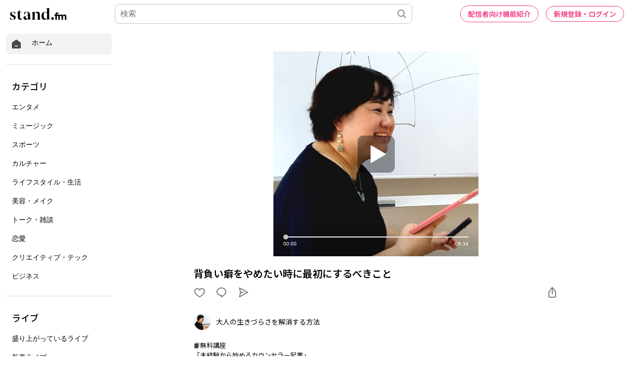

--- FILE ---
content_type: text/html; charset=utf-8
request_url: https://www.google.com/recaptcha/api2/aframe
body_size: 183
content:
<!DOCTYPE HTML><html><head><meta http-equiv="content-type" content="text/html; charset=UTF-8"></head><body><script nonce="MBy7twvm5gCK375EFih4BA">/** Anti-fraud and anti-abuse applications only. See google.com/recaptcha */ try{var clients={'sodar':'https://pagead2.googlesyndication.com/pagead/sodar?'};window.addEventListener("message",function(a){try{if(a.source===window.parent){var b=JSON.parse(a.data);var c=clients[b['id']];if(c){var d=document.createElement('img');d.src=c+b['params']+'&rc='+(localStorage.getItem("rc::a")?sessionStorage.getItem("rc::b"):"");window.document.body.appendChild(d);sessionStorage.setItem("rc::e",parseInt(sessionStorage.getItem("rc::e")||0)+1);localStorage.setItem("rc::h",'1771890143999');}}}catch(b){}});window.parent.postMessage("_grecaptcha_ready", "*");}catch(b){}</script></body></html>